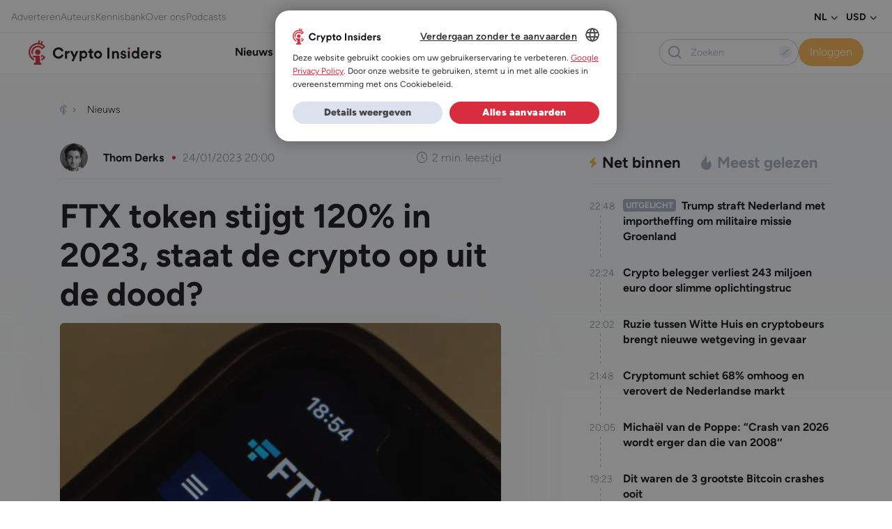

--- FILE ---
content_type: text/html; charset=UTF-8
request_url: https://www.crypto-insiders.nl/wp-admin/admin-ajax.php
body_size: -655
content:
{"content_id":218697,"counted":false,"reason":"conditions_not_met","type":"post","subtype":"post","storage":[]}

--- FILE ---
content_type: text/html; charset=utf-8
request_url: https://www.google.com/recaptcha/api2/anchor?ar=1&k=6Lf0DgsqAAAAAN_J8B13GzyXTQP1V7cMEYdQHiwU&co=aHR0cHM6Ly93d3cuY3J5cHRvLWluc2lkZXJzLm5sOjQ0Mw..&hl=en&v=PoyoqOPhxBO7pBk68S4YbpHZ&size=invisible&anchor-ms=20000&execute-ms=30000&cb=roncet5hfywk
body_size: 48520
content:
<!DOCTYPE HTML><html dir="ltr" lang="en"><head><meta http-equiv="Content-Type" content="text/html; charset=UTF-8">
<meta http-equiv="X-UA-Compatible" content="IE=edge">
<title>reCAPTCHA</title>
<style type="text/css">
/* cyrillic-ext */
@font-face {
  font-family: 'Roboto';
  font-style: normal;
  font-weight: 400;
  font-stretch: 100%;
  src: url(//fonts.gstatic.com/s/roboto/v48/KFO7CnqEu92Fr1ME7kSn66aGLdTylUAMa3GUBHMdazTgWw.woff2) format('woff2');
  unicode-range: U+0460-052F, U+1C80-1C8A, U+20B4, U+2DE0-2DFF, U+A640-A69F, U+FE2E-FE2F;
}
/* cyrillic */
@font-face {
  font-family: 'Roboto';
  font-style: normal;
  font-weight: 400;
  font-stretch: 100%;
  src: url(//fonts.gstatic.com/s/roboto/v48/KFO7CnqEu92Fr1ME7kSn66aGLdTylUAMa3iUBHMdazTgWw.woff2) format('woff2');
  unicode-range: U+0301, U+0400-045F, U+0490-0491, U+04B0-04B1, U+2116;
}
/* greek-ext */
@font-face {
  font-family: 'Roboto';
  font-style: normal;
  font-weight: 400;
  font-stretch: 100%;
  src: url(//fonts.gstatic.com/s/roboto/v48/KFO7CnqEu92Fr1ME7kSn66aGLdTylUAMa3CUBHMdazTgWw.woff2) format('woff2');
  unicode-range: U+1F00-1FFF;
}
/* greek */
@font-face {
  font-family: 'Roboto';
  font-style: normal;
  font-weight: 400;
  font-stretch: 100%;
  src: url(//fonts.gstatic.com/s/roboto/v48/KFO7CnqEu92Fr1ME7kSn66aGLdTylUAMa3-UBHMdazTgWw.woff2) format('woff2');
  unicode-range: U+0370-0377, U+037A-037F, U+0384-038A, U+038C, U+038E-03A1, U+03A3-03FF;
}
/* math */
@font-face {
  font-family: 'Roboto';
  font-style: normal;
  font-weight: 400;
  font-stretch: 100%;
  src: url(//fonts.gstatic.com/s/roboto/v48/KFO7CnqEu92Fr1ME7kSn66aGLdTylUAMawCUBHMdazTgWw.woff2) format('woff2');
  unicode-range: U+0302-0303, U+0305, U+0307-0308, U+0310, U+0312, U+0315, U+031A, U+0326-0327, U+032C, U+032F-0330, U+0332-0333, U+0338, U+033A, U+0346, U+034D, U+0391-03A1, U+03A3-03A9, U+03B1-03C9, U+03D1, U+03D5-03D6, U+03F0-03F1, U+03F4-03F5, U+2016-2017, U+2034-2038, U+203C, U+2040, U+2043, U+2047, U+2050, U+2057, U+205F, U+2070-2071, U+2074-208E, U+2090-209C, U+20D0-20DC, U+20E1, U+20E5-20EF, U+2100-2112, U+2114-2115, U+2117-2121, U+2123-214F, U+2190, U+2192, U+2194-21AE, U+21B0-21E5, U+21F1-21F2, U+21F4-2211, U+2213-2214, U+2216-22FF, U+2308-230B, U+2310, U+2319, U+231C-2321, U+2336-237A, U+237C, U+2395, U+239B-23B7, U+23D0, U+23DC-23E1, U+2474-2475, U+25AF, U+25B3, U+25B7, U+25BD, U+25C1, U+25CA, U+25CC, U+25FB, U+266D-266F, U+27C0-27FF, U+2900-2AFF, U+2B0E-2B11, U+2B30-2B4C, U+2BFE, U+3030, U+FF5B, U+FF5D, U+1D400-1D7FF, U+1EE00-1EEFF;
}
/* symbols */
@font-face {
  font-family: 'Roboto';
  font-style: normal;
  font-weight: 400;
  font-stretch: 100%;
  src: url(//fonts.gstatic.com/s/roboto/v48/KFO7CnqEu92Fr1ME7kSn66aGLdTylUAMaxKUBHMdazTgWw.woff2) format('woff2');
  unicode-range: U+0001-000C, U+000E-001F, U+007F-009F, U+20DD-20E0, U+20E2-20E4, U+2150-218F, U+2190, U+2192, U+2194-2199, U+21AF, U+21E6-21F0, U+21F3, U+2218-2219, U+2299, U+22C4-22C6, U+2300-243F, U+2440-244A, U+2460-24FF, U+25A0-27BF, U+2800-28FF, U+2921-2922, U+2981, U+29BF, U+29EB, U+2B00-2BFF, U+4DC0-4DFF, U+FFF9-FFFB, U+10140-1018E, U+10190-1019C, U+101A0, U+101D0-101FD, U+102E0-102FB, U+10E60-10E7E, U+1D2C0-1D2D3, U+1D2E0-1D37F, U+1F000-1F0FF, U+1F100-1F1AD, U+1F1E6-1F1FF, U+1F30D-1F30F, U+1F315, U+1F31C, U+1F31E, U+1F320-1F32C, U+1F336, U+1F378, U+1F37D, U+1F382, U+1F393-1F39F, U+1F3A7-1F3A8, U+1F3AC-1F3AF, U+1F3C2, U+1F3C4-1F3C6, U+1F3CA-1F3CE, U+1F3D4-1F3E0, U+1F3ED, U+1F3F1-1F3F3, U+1F3F5-1F3F7, U+1F408, U+1F415, U+1F41F, U+1F426, U+1F43F, U+1F441-1F442, U+1F444, U+1F446-1F449, U+1F44C-1F44E, U+1F453, U+1F46A, U+1F47D, U+1F4A3, U+1F4B0, U+1F4B3, U+1F4B9, U+1F4BB, U+1F4BF, U+1F4C8-1F4CB, U+1F4D6, U+1F4DA, U+1F4DF, U+1F4E3-1F4E6, U+1F4EA-1F4ED, U+1F4F7, U+1F4F9-1F4FB, U+1F4FD-1F4FE, U+1F503, U+1F507-1F50B, U+1F50D, U+1F512-1F513, U+1F53E-1F54A, U+1F54F-1F5FA, U+1F610, U+1F650-1F67F, U+1F687, U+1F68D, U+1F691, U+1F694, U+1F698, U+1F6AD, U+1F6B2, U+1F6B9-1F6BA, U+1F6BC, U+1F6C6-1F6CF, U+1F6D3-1F6D7, U+1F6E0-1F6EA, U+1F6F0-1F6F3, U+1F6F7-1F6FC, U+1F700-1F7FF, U+1F800-1F80B, U+1F810-1F847, U+1F850-1F859, U+1F860-1F887, U+1F890-1F8AD, U+1F8B0-1F8BB, U+1F8C0-1F8C1, U+1F900-1F90B, U+1F93B, U+1F946, U+1F984, U+1F996, U+1F9E9, U+1FA00-1FA6F, U+1FA70-1FA7C, U+1FA80-1FA89, U+1FA8F-1FAC6, U+1FACE-1FADC, U+1FADF-1FAE9, U+1FAF0-1FAF8, U+1FB00-1FBFF;
}
/* vietnamese */
@font-face {
  font-family: 'Roboto';
  font-style: normal;
  font-weight: 400;
  font-stretch: 100%;
  src: url(//fonts.gstatic.com/s/roboto/v48/KFO7CnqEu92Fr1ME7kSn66aGLdTylUAMa3OUBHMdazTgWw.woff2) format('woff2');
  unicode-range: U+0102-0103, U+0110-0111, U+0128-0129, U+0168-0169, U+01A0-01A1, U+01AF-01B0, U+0300-0301, U+0303-0304, U+0308-0309, U+0323, U+0329, U+1EA0-1EF9, U+20AB;
}
/* latin-ext */
@font-face {
  font-family: 'Roboto';
  font-style: normal;
  font-weight: 400;
  font-stretch: 100%;
  src: url(//fonts.gstatic.com/s/roboto/v48/KFO7CnqEu92Fr1ME7kSn66aGLdTylUAMa3KUBHMdazTgWw.woff2) format('woff2');
  unicode-range: U+0100-02BA, U+02BD-02C5, U+02C7-02CC, U+02CE-02D7, U+02DD-02FF, U+0304, U+0308, U+0329, U+1D00-1DBF, U+1E00-1E9F, U+1EF2-1EFF, U+2020, U+20A0-20AB, U+20AD-20C0, U+2113, U+2C60-2C7F, U+A720-A7FF;
}
/* latin */
@font-face {
  font-family: 'Roboto';
  font-style: normal;
  font-weight: 400;
  font-stretch: 100%;
  src: url(//fonts.gstatic.com/s/roboto/v48/KFO7CnqEu92Fr1ME7kSn66aGLdTylUAMa3yUBHMdazQ.woff2) format('woff2');
  unicode-range: U+0000-00FF, U+0131, U+0152-0153, U+02BB-02BC, U+02C6, U+02DA, U+02DC, U+0304, U+0308, U+0329, U+2000-206F, U+20AC, U+2122, U+2191, U+2193, U+2212, U+2215, U+FEFF, U+FFFD;
}
/* cyrillic-ext */
@font-face {
  font-family: 'Roboto';
  font-style: normal;
  font-weight: 500;
  font-stretch: 100%;
  src: url(//fonts.gstatic.com/s/roboto/v48/KFO7CnqEu92Fr1ME7kSn66aGLdTylUAMa3GUBHMdazTgWw.woff2) format('woff2');
  unicode-range: U+0460-052F, U+1C80-1C8A, U+20B4, U+2DE0-2DFF, U+A640-A69F, U+FE2E-FE2F;
}
/* cyrillic */
@font-face {
  font-family: 'Roboto';
  font-style: normal;
  font-weight: 500;
  font-stretch: 100%;
  src: url(//fonts.gstatic.com/s/roboto/v48/KFO7CnqEu92Fr1ME7kSn66aGLdTylUAMa3iUBHMdazTgWw.woff2) format('woff2');
  unicode-range: U+0301, U+0400-045F, U+0490-0491, U+04B0-04B1, U+2116;
}
/* greek-ext */
@font-face {
  font-family: 'Roboto';
  font-style: normal;
  font-weight: 500;
  font-stretch: 100%;
  src: url(//fonts.gstatic.com/s/roboto/v48/KFO7CnqEu92Fr1ME7kSn66aGLdTylUAMa3CUBHMdazTgWw.woff2) format('woff2');
  unicode-range: U+1F00-1FFF;
}
/* greek */
@font-face {
  font-family: 'Roboto';
  font-style: normal;
  font-weight: 500;
  font-stretch: 100%;
  src: url(//fonts.gstatic.com/s/roboto/v48/KFO7CnqEu92Fr1ME7kSn66aGLdTylUAMa3-UBHMdazTgWw.woff2) format('woff2');
  unicode-range: U+0370-0377, U+037A-037F, U+0384-038A, U+038C, U+038E-03A1, U+03A3-03FF;
}
/* math */
@font-face {
  font-family: 'Roboto';
  font-style: normal;
  font-weight: 500;
  font-stretch: 100%;
  src: url(//fonts.gstatic.com/s/roboto/v48/KFO7CnqEu92Fr1ME7kSn66aGLdTylUAMawCUBHMdazTgWw.woff2) format('woff2');
  unicode-range: U+0302-0303, U+0305, U+0307-0308, U+0310, U+0312, U+0315, U+031A, U+0326-0327, U+032C, U+032F-0330, U+0332-0333, U+0338, U+033A, U+0346, U+034D, U+0391-03A1, U+03A3-03A9, U+03B1-03C9, U+03D1, U+03D5-03D6, U+03F0-03F1, U+03F4-03F5, U+2016-2017, U+2034-2038, U+203C, U+2040, U+2043, U+2047, U+2050, U+2057, U+205F, U+2070-2071, U+2074-208E, U+2090-209C, U+20D0-20DC, U+20E1, U+20E5-20EF, U+2100-2112, U+2114-2115, U+2117-2121, U+2123-214F, U+2190, U+2192, U+2194-21AE, U+21B0-21E5, U+21F1-21F2, U+21F4-2211, U+2213-2214, U+2216-22FF, U+2308-230B, U+2310, U+2319, U+231C-2321, U+2336-237A, U+237C, U+2395, U+239B-23B7, U+23D0, U+23DC-23E1, U+2474-2475, U+25AF, U+25B3, U+25B7, U+25BD, U+25C1, U+25CA, U+25CC, U+25FB, U+266D-266F, U+27C0-27FF, U+2900-2AFF, U+2B0E-2B11, U+2B30-2B4C, U+2BFE, U+3030, U+FF5B, U+FF5D, U+1D400-1D7FF, U+1EE00-1EEFF;
}
/* symbols */
@font-face {
  font-family: 'Roboto';
  font-style: normal;
  font-weight: 500;
  font-stretch: 100%;
  src: url(//fonts.gstatic.com/s/roboto/v48/KFO7CnqEu92Fr1ME7kSn66aGLdTylUAMaxKUBHMdazTgWw.woff2) format('woff2');
  unicode-range: U+0001-000C, U+000E-001F, U+007F-009F, U+20DD-20E0, U+20E2-20E4, U+2150-218F, U+2190, U+2192, U+2194-2199, U+21AF, U+21E6-21F0, U+21F3, U+2218-2219, U+2299, U+22C4-22C6, U+2300-243F, U+2440-244A, U+2460-24FF, U+25A0-27BF, U+2800-28FF, U+2921-2922, U+2981, U+29BF, U+29EB, U+2B00-2BFF, U+4DC0-4DFF, U+FFF9-FFFB, U+10140-1018E, U+10190-1019C, U+101A0, U+101D0-101FD, U+102E0-102FB, U+10E60-10E7E, U+1D2C0-1D2D3, U+1D2E0-1D37F, U+1F000-1F0FF, U+1F100-1F1AD, U+1F1E6-1F1FF, U+1F30D-1F30F, U+1F315, U+1F31C, U+1F31E, U+1F320-1F32C, U+1F336, U+1F378, U+1F37D, U+1F382, U+1F393-1F39F, U+1F3A7-1F3A8, U+1F3AC-1F3AF, U+1F3C2, U+1F3C4-1F3C6, U+1F3CA-1F3CE, U+1F3D4-1F3E0, U+1F3ED, U+1F3F1-1F3F3, U+1F3F5-1F3F7, U+1F408, U+1F415, U+1F41F, U+1F426, U+1F43F, U+1F441-1F442, U+1F444, U+1F446-1F449, U+1F44C-1F44E, U+1F453, U+1F46A, U+1F47D, U+1F4A3, U+1F4B0, U+1F4B3, U+1F4B9, U+1F4BB, U+1F4BF, U+1F4C8-1F4CB, U+1F4D6, U+1F4DA, U+1F4DF, U+1F4E3-1F4E6, U+1F4EA-1F4ED, U+1F4F7, U+1F4F9-1F4FB, U+1F4FD-1F4FE, U+1F503, U+1F507-1F50B, U+1F50D, U+1F512-1F513, U+1F53E-1F54A, U+1F54F-1F5FA, U+1F610, U+1F650-1F67F, U+1F687, U+1F68D, U+1F691, U+1F694, U+1F698, U+1F6AD, U+1F6B2, U+1F6B9-1F6BA, U+1F6BC, U+1F6C6-1F6CF, U+1F6D3-1F6D7, U+1F6E0-1F6EA, U+1F6F0-1F6F3, U+1F6F7-1F6FC, U+1F700-1F7FF, U+1F800-1F80B, U+1F810-1F847, U+1F850-1F859, U+1F860-1F887, U+1F890-1F8AD, U+1F8B0-1F8BB, U+1F8C0-1F8C1, U+1F900-1F90B, U+1F93B, U+1F946, U+1F984, U+1F996, U+1F9E9, U+1FA00-1FA6F, U+1FA70-1FA7C, U+1FA80-1FA89, U+1FA8F-1FAC6, U+1FACE-1FADC, U+1FADF-1FAE9, U+1FAF0-1FAF8, U+1FB00-1FBFF;
}
/* vietnamese */
@font-face {
  font-family: 'Roboto';
  font-style: normal;
  font-weight: 500;
  font-stretch: 100%;
  src: url(//fonts.gstatic.com/s/roboto/v48/KFO7CnqEu92Fr1ME7kSn66aGLdTylUAMa3OUBHMdazTgWw.woff2) format('woff2');
  unicode-range: U+0102-0103, U+0110-0111, U+0128-0129, U+0168-0169, U+01A0-01A1, U+01AF-01B0, U+0300-0301, U+0303-0304, U+0308-0309, U+0323, U+0329, U+1EA0-1EF9, U+20AB;
}
/* latin-ext */
@font-face {
  font-family: 'Roboto';
  font-style: normal;
  font-weight: 500;
  font-stretch: 100%;
  src: url(//fonts.gstatic.com/s/roboto/v48/KFO7CnqEu92Fr1ME7kSn66aGLdTylUAMa3KUBHMdazTgWw.woff2) format('woff2');
  unicode-range: U+0100-02BA, U+02BD-02C5, U+02C7-02CC, U+02CE-02D7, U+02DD-02FF, U+0304, U+0308, U+0329, U+1D00-1DBF, U+1E00-1E9F, U+1EF2-1EFF, U+2020, U+20A0-20AB, U+20AD-20C0, U+2113, U+2C60-2C7F, U+A720-A7FF;
}
/* latin */
@font-face {
  font-family: 'Roboto';
  font-style: normal;
  font-weight: 500;
  font-stretch: 100%;
  src: url(//fonts.gstatic.com/s/roboto/v48/KFO7CnqEu92Fr1ME7kSn66aGLdTylUAMa3yUBHMdazQ.woff2) format('woff2');
  unicode-range: U+0000-00FF, U+0131, U+0152-0153, U+02BB-02BC, U+02C6, U+02DA, U+02DC, U+0304, U+0308, U+0329, U+2000-206F, U+20AC, U+2122, U+2191, U+2193, U+2212, U+2215, U+FEFF, U+FFFD;
}
/* cyrillic-ext */
@font-face {
  font-family: 'Roboto';
  font-style: normal;
  font-weight: 900;
  font-stretch: 100%;
  src: url(//fonts.gstatic.com/s/roboto/v48/KFO7CnqEu92Fr1ME7kSn66aGLdTylUAMa3GUBHMdazTgWw.woff2) format('woff2');
  unicode-range: U+0460-052F, U+1C80-1C8A, U+20B4, U+2DE0-2DFF, U+A640-A69F, U+FE2E-FE2F;
}
/* cyrillic */
@font-face {
  font-family: 'Roboto';
  font-style: normal;
  font-weight: 900;
  font-stretch: 100%;
  src: url(//fonts.gstatic.com/s/roboto/v48/KFO7CnqEu92Fr1ME7kSn66aGLdTylUAMa3iUBHMdazTgWw.woff2) format('woff2');
  unicode-range: U+0301, U+0400-045F, U+0490-0491, U+04B0-04B1, U+2116;
}
/* greek-ext */
@font-face {
  font-family: 'Roboto';
  font-style: normal;
  font-weight: 900;
  font-stretch: 100%;
  src: url(//fonts.gstatic.com/s/roboto/v48/KFO7CnqEu92Fr1ME7kSn66aGLdTylUAMa3CUBHMdazTgWw.woff2) format('woff2');
  unicode-range: U+1F00-1FFF;
}
/* greek */
@font-face {
  font-family: 'Roboto';
  font-style: normal;
  font-weight: 900;
  font-stretch: 100%;
  src: url(//fonts.gstatic.com/s/roboto/v48/KFO7CnqEu92Fr1ME7kSn66aGLdTylUAMa3-UBHMdazTgWw.woff2) format('woff2');
  unicode-range: U+0370-0377, U+037A-037F, U+0384-038A, U+038C, U+038E-03A1, U+03A3-03FF;
}
/* math */
@font-face {
  font-family: 'Roboto';
  font-style: normal;
  font-weight: 900;
  font-stretch: 100%;
  src: url(//fonts.gstatic.com/s/roboto/v48/KFO7CnqEu92Fr1ME7kSn66aGLdTylUAMawCUBHMdazTgWw.woff2) format('woff2');
  unicode-range: U+0302-0303, U+0305, U+0307-0308, U+0310, U+0312, U+0315, U+031A, U+0326-0327, U+032C, U+032F-0330, U+0332-0333, U+0338, U+033A, U+0346, U+034D, U+0391-03A1, U+03A3-03A9, U+03B1-03C9, U+03D1, U+03D5-03D6, U+03F0-03F1, U+03F4-03F5, U+2016-2017, U+2034-2038, U+203C, U+2040, U+2043, U+2047, U+2050, U+2057, U+205F, U+2070-2071, U+2074-208E, U+2090-209C, U+20D0-20DC, U+20E1, U+20E5-20EF, U+2100-2112, U+2114-2115, U+2117-2121, U+2123-214F, U+2190, U+2192, U+2194-21AE, U+21B0-21E5, U+21F1-21F2, U+21F4-2211, U+2213-2214, U+2216-22FF, U+2308-230B, U+2310, U+2319, U+231C-2321, U+2336-237A, U+237C, U+2395, U+239B-23B7, U+23D0, U+23DC-23E1, U+2474-2475, U+25AF, U+25B3, U+25B7, U+25BD, U+25C1, U+25CA, U+25CC, U+25FB, U+266D-266F, U+27C0-27FF, U+2900-2AFF, U+2B0E-2B11, U+2B30-2B4C, U+2BFE, U+3030, U+FF5B, U+FF5D, U+1D400-1D7FF, U+1EE00-1EEFF;
}
/* symbols */
@font-face {
  font-family: 'Roboto';
  font-style: normal;
  font-weight: 900;
  font-stretch: 100%;
  src: url(//fonts.gstatic.com/s/roboto/v48/KFO7CnqEu92Fr1ME7kSn66aGLdTylUAMaxKUBHMdazTgWw.woff2) format('woff2');
  unicode-range: U+0001-000C, U+000E-001F, U+007F-009F, U+20DD-20E0, U+20E2-20E4, U+2150-218F, U+2190, U+2192, U+2194-2199, U+21AF, U+21E6-21F0, U+21F3, U+2218-2219, U+2299, U+22C4-22C6, U+2300-243F, U+2440-244A, U+2460-24FF, U+25A0-27BF, U+2800-28FF, U+2921-2922, U+2981, U+29BF, U+29EB, U+2B00-2BFF, U+4DC0-4DFF, U+FFF9-FFFB, U+10140-1018E, U+10190-1019C, U+101A0, U+101D0-101FD, U+102E0-102FB, U+10E60-10E7E, U+1D2C0-1D2D3, U+1D2E0-1D37F, U+1F000-1F0FF, U+1F100-1F1AD, U+1F1E6-1F1FF, U+1F30D-1F30F, U+1F315, U+1F31C, U+1F31E, U+1F320-1F32C, U+1F336, U+1F378, U+1F37D, U+1F382, U+1F393-1F39F, U+1F3A7-1F3A8, U+1F3AC-1F3AF, U+1F3C2, U+1F3C4-1F3C6, U+1F3CA-1F3CE, U+1F3D4-1F3E0, U+1F3ED, U+1F3F1-1F3F3, U+1F3F5-1F3F7, U+1F408, U+1F415, U+1F41F, U+1F426, U+1F43F, U+1F441-1F442, U+1F444, U+1F446-1F449, U+1F44C-1F44E, U+1F453, U+1F46A, U+1F47D, U+1F4A3, U+1F4B0, U+1F4B3, U+1F4B9, U+1F4BB, U+1F4BF, U+1F4C8-1F4CB, U+1F4D6, U+1F4DA, U+1F4DF, U+1F4E3-1F4E6, U+1F4EA-1F4ED, U+1F4F7, U+1F4F9-1F4FB, U+1F4FD-1F4FE, U+1F503, U+1F507-1F50B, U+1F50D, U+1F512-1F513, U+1F53E-1F54A, U+1F54F-1F5FA, U+1F610, U+1F650-1F67F, U+1F687, U+1F68D, U+1F691, U+1F694, U+1F698, U+1F6AD, U+1F6B2, U+1F6B9-1F6BA, U+1F6BC, U+1F6C6-1F6CF, U+1F6D3-1F6D7, U+1F6E0-1F6EA, U+1F6F0-1F6F3, U+1F6F7-1F6FC, U+1F700-1F7FF, U+1F800-1F80B, U+1F810-1F847, U+1F850-1F859, U+1F860-1F887, U+1F890-1F8AD, U+1F8B0-1F8BB, U+1F8C0-1F8C1, U+1F900-1F90B, U+1F93B, U+1F946, U+1F984, U+1F996, U+1F9E9, U+1FA00-1FA6F, U+1FA70-1FA7C, U+1FA80-1FA89, U+1FA8F-1FAC6, U+1FACE-1FADC, U+1FADF-1FAE9, U+1FAF0-1FAF8, U+1FB00-1FBFF;
}
/* vietnamese */
@font-face {
  font-family: 'Roboto';
  font-style: normal;
  font-weight: 900;
  font-stretch: 100%;
  src: url(//fonts.gstatic.com/s/roboto/v48/KFO7CnqEu92Fr1ME7kSn66aGLdTylUAMa3OUBHMdazTgWw.woff2) format('woff2');
  unicode-range: U+0102-0103, U+0110-0111, U+0128-0129, U+0168-0169, U+01A0-01A1, U+01AF-01B0, U+0300-0301, U+0303-0304, U+0308-0309, U+0323, U+0329, U+1EA0-1EF9, U+20AB;
}
/* latin-ext */
@font-face {
  font-family: 'Roboto';
  font-style: normal;
  font-weight: 900;
  font-stretch: 100%;
  src: url(//fonts.gstatic.com/s/roboto/v48/KFO7CnqEu92Fr1ME7kSn66aGLdTylUAMa3KUBHMdazTgWw.woff2) format('woff2');
  unicode-range: U+0100-02BA, U+02BD-02C5, U+02C7-02CC, U+02CE-02D7, U+02DD-02FF, U+0304, U+0308, U+0329, U+1D00-1DBF, U+1E00-1E9F, U+1EF2-1EFF, U+2020, U+20A0-20AB, U+20AD-20C0, U+2113, U+2C60-2C7F, U+A720-A7FF;
}
/* latin */
@font-face {
  font-family: 'Roboto';
  font-style: normal;
  font-weight: 900;
  font-stretch: 100%;
  src: url(//fonts.gstatic.com/s/roboto/v48/KFO7CnqEu92Fr1ME7kSn66aGLdTylUAMa3yUBHMdazQ.woff2) format('woff2');
  unicode-range: U+0000-00FF, U+0131, U+0152-0153, U+02BB-02BC, U+02C6, U+02DA, U+02DC, U+0304, U+0308, U+0329, U+2000-206F, U+20AC, U+2122, U+2191, U+2193, U+2212, U+2215, U+FEFF, U+FFFD;
}

</style>
<link rel="stylesheet" type="text/css" href="https://www.gstatic.com/recaptcha/releases/PoyoqOPhxBO7pBk68S4YbpHZ/styles__ltr.css">
<script nonce="FTQm9Et-lxsXY3hAKZFMcw" type="text/javascript">window['__recaptcha_api'] = 'https://www.google.com/recaptcha/api2/';</script>
<script type="text/javascript" src="https://www.gstatic.com/recaptcha/releases/PoyoqOPhxBO7pBk68S4YbpHZ/recaptcha__en.js" nonce="FTQm9Et-lxsXY3hAKZFMcw">
      
    </script></head>
<body><div id="rc-anchor-alert" class="rc-anchor-alert"></div>
<input type="hidden" id="recaptcha-token" value="[base64]">
<script type="text/javascript" nonce="FTQm9Et-lxsXY3hAKZFMcw">
      recaptcha.anchor.Main.init("[\x22ainput\x22,[\x22bgdata\x22,\x22\x22,\[base64]/[base64]/UltIKytdPWE6KGE8MjA0OD9SW0grK109YT4+NnwxOTI6KChhJjY0NTEyKT09NTUyOTYmJnErMTxoLmxlbmd0aCYmKGguY2hhckNvZGVBdChxKzEpJjY0NTEyKT09NTYzMjA/[base64]/MjU1OlI/[base64]/[base64]/[base64]/[base64]/[base64]/[base64]/[base64]/[base64]/[base64]/[base64]\x22,\[base64]\\u003d\\u003d\x22,\x22w79Gw605d8KswovDugPDiEU0YHNbwrTChwDDgiXCkw1pwqHCnDjCrUsJw50/[base64]/w59RwqTDksOzwq8Ew5XCs8KPw4vCnyLDsUB+UsO/[base64]/Ci2PDvMO1FVF5wr/CtUMdEsKjacOowpLCtMOvw7TDjHfCssKmdX4yw6PDlEnCqmvDnmjDu8KQwqM1woTCpcO5wr1ZVCZTCsOZdFcHwr3CgRF5VCFhSMOKY8Ouwp/DsAYtwpHDkTh6w6rDosO3wptVwo3CtnTCi0zCtsK3QcK3AcOPw7oGwqxrwqXCr8OTe1BRdyPChcKPw6RCw53CiTgtw7FzIMKGwrDDosKYAMK1wovDjcK/w4Mjw7xqNGhhwpEVLx/Cl1zDlcO9CF3Cs1jDsxNkD8OtwqDDnFoPwoHCosKEP19Lw5PDsMOOXMKhMyHDsRPCjB4ywrNNbAzCkcO1w4QxfE7DpTjDrsOwO3nDrcKgBhRKEcK7Ch54wrnDuMOwX2sCw7JvQAQEw7k+ORzDgsKDwrIcJcOLw6XCtcOEAATCjsO8w6PDkj/[base64]/ClcK1VMKCwosbw6PDu8ObFRXCsW3Co33CjVLCjMOkQsOvTMKFa1/DgcKJw5XCicO3esK0w7XDmMO3T8KdIMKtOcOCw6NnVsOOP8Oew7DCn8K8wqouwqVJwpsQw5Mgw5jDlMKJw6bCi8KKTgYUJA11RFJ6wqAGw73DusOWw4/Cmk/CncOjcjkCwqpVInIlw5tecFjDpj3CjTEswpxaw48Uwpd/[base64]/CnxjDoMOwJDRnwqArw55MwpPDlMOOcVQsZMKMw6/[base64]/w7ZhYsOXwoYxw5rDjsO6woQKwpXDm1cAXsKdf8OjN8K6w7zDmW88QcONP8KqSFDCuX/[base64]/wpQRw6nDi8O7w7fDrMOhNsOpwosTTMKCDMK2w57CsEQNHzjCun/CmmzDksK/w5vDqsK6wpBhw6IRdRbDkF7CuXPCsB/Ds8Ofw7dYPsKWw5RMScKBDsOtLMOCwoDCjMKWw7l9wpRKw5bDmz8Rw4oBwpDCkDZ2csKwbMOhw7/CjsOdVAVkwovDoCQQShN/YDfDm8KOC8KXai0gUsOEXMKYwrbDrsOYw4vCgcK6ZWjDmcOIdMOHw53DtsOdVUbCqEYNw7DDrsKmSSbCscO5wp/DhlHCiMOie8O6TMKrXMOFw7zDmsOvesOKwo9Mw6FHI8O1w4FAwrczWFd0w6dHw6DDvMOtwp1JwqjChsOJwp1/w5DCuXjDj8KPwpnDrmgnPsKPw6HClWNHw4NldcONw6MSKsKFIQhPw5A2Z8OxEDAhw5QSw6dxwodRaRp9Cx3Co8OxfwTClz0Gw7zDrcK1w4LDtwTDlEbCn8K1w6E7w57ChklRBsKlw5t4w4HCszzDnBjCjMOOw4nCmDPCtsOiwoTDr03DrMOgw7XCssKCwr/[base64]/[base64]/Do0x7M8KJw6EOOG9FHWxCPmUJw6sjQ8OcMMOuYSjCtMOMaljDgkDCv8KsScOJJGUIO8ORw7hmPcOQez7CnsOCeMKlw41wwrozHyfDv8OSSsK6bl7CuMKpw4Ymw5Y6w47CicO4w5FVZUQQZMKRw7MXGcOewrM1wqR5wrpMesKmcD/CpsOZIMKBeMOfJTrCjcOUwp/CnMOoGVJmw7rDliAxLF3Ch0vDhAwBw47DlynCgwQMf37CuGtPwrLDusOkw7HDhi15w5TDlMOAw7jClTodGcKFwr9twrlSMMONA1zCqcOoEcKAKUbCksKtw4UAwq1ZfsKiwqXDj0Eqw6nCsMKWKDjCpjIFw6V0w4jDhcOdw4YWwoTDjl8Xw6UXw4cddXXCicOtAMO/OsOxFcKOdcKwZE15dyZ+RXfDoMOAw7DCszl2wp1/w4/DnsO7dcKjwqvCjTY5wplZXznDqT7DnEIfw6M/[base64]/aSPCgxnDkh9nVw96wrnDt0HDqWpPwoPDmAMQwrEzwqU6LsKqw5tBJ1PDocKPw4l9BUQRaMOyw6HDmm8SLhXDuAnCtMOiw7lzw7LDjzbDjsOvd8OLwq/CusONw69dw5lyw5bDrsOmw7pkwpVkw7XCqsOvGMOIQMKvan8PKMO7w7XCp8OQEsKew7nClHTDh8K8YCXDtsOeJzEnwrtXOMOVV8ONLsOyZcOIw7nDr38ewolBw6c7wpMRw73CocKdwpPDlmTDlkbDgGcNQsOGb8KFwrBiw5jDpAHDtMO/YMOWw4YFdzA7w40zwrkld8Ozw7w1NF8Fw7rCnXAvSsObd0bChgdtwrM6cBrDn8O6ecOzw5PDh0YQw43Cq8K8eyrDp1VKwqQ0QcKWYcO6Ai5BHcOpw4XDpcOiZiFmYRVgwo7CuSrChhzDvMOtYysMKcK3NcKswrtuKsOWw43CuQ/DmBDCuzPChkxVwoVsMW56w6HDt8KoZhDCvMO3w4rCtzdAwrMNw6HDvyfDv8KgCsKnwqzDscKcw5rCqybDusOtwqMyKnrDj8Kfw4PDoD1Sw55nCR7CgAFDaMOQw6DDpXFxwrV8BFHDmcKhLntQVycew73CgsKyXR/DpHJYwpk7wqbCscODU8ORNsOFw4wJw5sKOMOkwrLCr8KIFAfDk3vCtgZswpHDhg5qHcOkaghlFXRiwr3CpcKlH2J/WjHCjsO2wpVxw7/DncO4QcOWG8Kawo7Cg11cMW/DhR44wpggw4LDqMOgcjRfwpLDgE9vw5jCv8K8NMOra8KgRC9bw4vDphfCvVnCmH9QZcOqw4xJXw01wp8WQifCvBE6Z8KNwqDCn0Byw5HCvH3CncKDwpDDojbDocKPA8KXwrHCnxvDjcOYwrzCvEHDuwNzwowHwrU/EnnCu8O3w4zDkMONasKBBg3DlsKLV35twocYfizCjFzDmwxOT8KgaQfDpBjCmcKiwqvCtMKhZFAjwrrDm8KiwqI3wr07w5nDiUvCiMKMw7I9wpRLw4RCwqNbGMKbFmLDuMORwrDDlsOCIMKlw5zDjHMGVMOQLnrCpXw7UsKLPsOPw4B2ZmFbwrE/[base64]/DlMKGwoVtFsKkw7E0w4ggwpMyMQw9bsKLwpBfw5/CnVHCu8OJGzTCuG7CjsKnw4QWekRAbA/[base64]/[base64]/Dol5eCsOKw4fDjsOAO15Mw7LCuFfDqmrDsgPCm8KOdRRzBsOzSsOLw6Biw7rCoVDCssOjw6nCuMO7wo4rJkUcVMO4ayHCj8OLJzxjw5Ucwq/DjcO/w5jCvcKdwrHCuC5nw4HCocKnwrZEwoDCnx5IwrjCu8Kzw7QOw4g1LcK3DsO4w4LDhl9Kci17wrXDucKYwpvCvnnCq1PDtQzCnXnCmTTDuU8gwposXyLCjcKawp/CkcKgwpM/F3fCscOHw7TDnRgLBMKPw4PCvBxVwr1tWGsvwoIULWnDgyFpw7UJKlF8woLCuEUzwrJOLsKwdSnDhnfCn8O1w5nDr8KdacKRw5Enw7vCn8KZwrEoJ8Otw6PCjcKxO8OtWQ3DiMKVIxnDmBVnE8Kyw4TCgMOaU8OSWMOYwojDnkfDpT/DuwHCuAHCn8OCEzcMw5N/w67Du8KnAVrDjETCvi0Dw4zCssKtEsKYwrwaw7ojwrrCtcOJE8OEWUHCtMK0woDDmR3ChWbDr8Oow7FmHMOMZ3gzZcOtPcKvDsKVDxUoAMKVw4MxTX7Dl8KPGMOLwowgwr1LeX4nw4FfwqTDmsK/c8KNwrI9w5nDhsKMwo/DvUUUWMKJwo/DkU3DnMObw7sgwp1/wrbCosOIw5TCsW5/w4hLw4tSw4nChDvCgmREFyZoB8KEw746e8OCwq/DlDzDqMKZw6sSSsK7CijCssO1MyRuExoGw70jwqh6bEzDkMORekPDkcKxL1Ytwo1GI8O1w4nCigzCrFPCmwvDrMKLwobCvsK6b8KeTXvDvnZMwpl7SsOmw4Ufw6EDFMOsVhvCt8K/acKDw6HDisKgR106O8K+wo3DkEFawrHCpXnDm8OaIsOUNSfDpBPCpinCiMOIdXfDkgVowohbXRkIA8KHwrg5G8KAwqLCtWHCpC7Du8Kzw4bCpQV/[base64]/HXjCgMKqw41zwqR5w45qKMKcwrbDqMOow7vDlEHChUUnO8KpOsOJFUnChcOTRikpbMOWeG1OBW7DicOPwpTDtHfDlsKQwrIEw4Yew6Ahwo0gFFjCmMOGZcKaFcOxIcKtQcK/wqYuw5FXah0DcW03w4fDvWTDv2oZwoHCg8OucAU+PwTDn8KfHAFWGsKRDznCocKkIyQew6VZwrfCpcKZVGXDnm/DicOHwoDDn8KoJTPDnFPDhX/DhcOgOADCiQAXK0vChio1wpPDrcOgZQrDqRItw5zDi8Kow7PCisKdREJAPCs8H8Kdwpd8OMKkF08iw54hw7nDlgHDoMOLw588aVoDwrhFw4Jjw4XDqU3DrMOYw4g0w6oNwrrCj31WH2TDgQPCqmp/PxAdUcKKwrNqT8OPw6bCk8K3D8OBwqTCkMORDBRXFDbDsMOsw4sPakXDmmdvfwcoAsKNFD7CpsOxw60wRmRgZT/[base64]/GyNhW0FMT29jN3PCs1bCtsKxBB3Dlg7DpzzCihvDnj/DgiHCvxjDtsOCKsK3MmbDusKZQ2YrMBJcdhPCvHg9a1NRdcKsw7jDo8O3SsOlTsOuEMKiVzY5f1Jcw7DDncOwJ3Rlw5zDpgXCrsO6w5vDuUHCuh4Iw5JEwqwqKcKvw4TDr3Upwq/[base64]/CqmUlb8Kpw7LDqgPCtMKvPMKqemIBAcOpw78hDgfCrx/ChUtHAcOZTsOEwpDDqyLDtsOJUT3DpXbDnEI2csKSwqLChwrCpQrCiUjDv2DDjjHCixoxCTvCnsO6M8KswoTCkMO8Y38bwrTDtsO5wqsXcjcdLsKiwpthM8O7wqUxw5XCvMKUQmEZwqTDpQJfw6PCgUZiwrASwod/[base64]/Dvy/ClsOFDAQXwp3DqMOAwrzCjsOGwrskwpA/[base64]/OcO1V8O6QS0wwoYUY8ObMMOjSFlsJn3CvhrDiFnDgArDucOkNsONwrXDpSVEwqEbWsKgVgHDucOmw7pePG1Kw7IAw6V/[base64]/CiEFFw7nCosOYwo7Cv3sBYRLDisKAw5hlKFRwJsOLNgtww5pTwqIne3nDusOlR8OXwqFzwq98wpUjwpNowrEnw6XCm3nCinkOOsOPIzswZcOqCcOdCwPCrSsWCEt2JCIfWMKswo9Mw7oHwoLDssKufMKtCMOSwpnCgcOpUhfDlsOFwr/[base64]/[base64]/CpzYuworDtsKETsOFw6vDnFLDscOIwrjDqMKgOsKtwrDCuyYWw49sDsKFw7HDq0F2W1/DjipNw5HCvMO7WcOVwo3CgMKbFsKrw6QvZMOvbsOmLMK0Dmctwpl8wrdzwotSwpLDmkFkwo1lXkvCv1QywqDDm8KQNQMDS2ZyVRbCksOnw7fDng53w6UQTA1UBH0hwrU7dgUgAkINEVLCizZYwq3Dki/CqcKZw7jCjllFD2U5wqbDhlbCuMObw7JEw6Bhw5vDlMKWwr8EUSTCs8K9wooBwrxfwozCi8K0w7zDmVdlfRNaw5J5SC0/RD3CucKVwpp4R0sTZXENwojCvmvDo0XDtjHCliHDgsKTYh5Ww4PDhlMHwqLCr8KbUTPDo8KRK8KTwoR1GcKrwrFAay7Drl7Du0TDpnxFwptDw7EGX8KPw6VMwotTDkZBwq/CimrDmQQqwr9Uai/DhsKhKAtawoMCDsKJVMOowp7CqsOOR2E/wqsXwqV7OsOhwohuLsKRwp0MYcKHwpVvX8Okwro5PcKQAcO2LsKHL8KOR8O0ZXLCosOtw4cWwozDkCPDl3rCosO/w5Inc1FyNGfCncOiwrjDujrCl8KBO8KWPhEiT8OZwoZeG8KkwqA4fsKowoJFcsOPFMOzw4YUfcKcB8O1wqbClF90w4ooSWXCvWvCucKHwqzDlGstOhrDh8O/[base64]/[base64]/DkQjDqDPDukjCv8OPwpBqw4kSw5TDki/CqgkFwqgJaCHDmMKpGC/Dv8KoEiDCscOOY8KNVhHDu8Klw7/[base64]/[base64]/DmsOgw7xdIsKNw6oMJcOEwpouf8O6GkjChcKxfxDCrcO2OG8BD8Ojw5RTc1ZpdyHCisOAWBM6ICPDghImwozDtilvwpvDmDnDo3sDw6DCssO8JUbDncOONcOZwqpBT8OYwpVAwpZfwrHCjsO1wqAIQFfDhcOqBi8owo7CsRRyOMOMElnDnkw/PRHDkcKrUHfCt8Opw7tXwqfCgMKDKcOjeBPDjcOAOVEpOUIZAcOEJyISw5xmIMOrw7/CjgpHL3fCtVnCrgkAdcKBwo9pVhE/VBnCksKXw7IfK8KwccOhZB16w61WwqzCqRXCoMKHwoHDqMKXw4DCmi0ewrDClEY1wp/[base64]/[base64]/[base64]/CjMK3w452wqbDssOxw7t/[base64]/CtSFJwrTChsOdRgpHw4Bxwr7CoMKcwqgQJcOzwpEdwqHDp8ODCsKeO8Kvw5EOGBbCjsOew6pMDT/DgG3CoQcRwprCrUsSwpDCnMOuaMOdACc9wpvDocKpOGTDr8K6fmbDjVLDpQ/DpjgufcORAcK8YcObw5FAw7wSwrzDssKLwoTClw/Co8OPwpAWw5HDtX/DmF1vLQkMCSHCg8KlwqoHCsO3wrVqwrInwqgYfcKbw4XCmsO1TGNzL8OswrZbw7rCoQ1uEMOpbk/CnsOzNsKDc8O2w5NOwp5EW8KGDcKXN8KWw4fDlMOxw5rCsMOHJi/ClcOXwrY/[base64]/[base64]/DvcO/QcORwpsrAXLDpgfCjsO5w5nCnsKHw5LCu2XCl8OvwqoQT8K/acKwU39Mw6Bxw4VfSH8vFMO/UTvDpRHCjsOtbiLCsi3DmUZcCMOWwoXCgcOCw5Jjw4wSwpBSY8OvFMK6ecKkw54uXcK/w5wzIAbDn8KTZ8KKwqfCv8OjKcKADBvCtnhowpxtSxHCmDQxDsOGwrvDu13DkmxPDcOIBVbCtDrDhcOsb8O+wrvDgGIIH8K4fMO2w78Xw53DmCvDvAdpwrDDs8OfYcK4LMKww7A/wp1rT8OBPwolw4g1KD3DgcKSw51XAsOvwr7Dn1xkBsOvwrXCusOnwqLDn3VYdsOMEcOCw7FhJ2gQwoAbw6HDr8Ozw64fVSDCsyLDjMKew756wo1SwqvCjgJSI8OdXhFhw6/Di1TCs8Ofw7VcwpjCocOvIR1YZMOAwqHDhcK2OcOCw7Blw4UZw7xDKsOYwrHCgMOLw5PCm8Ovwr1xUsOvLX/[base64]/Dv8KFQw7CjXvDhkgUZH7DvTI5FMKdfMO3NU/ClEvDnMKIwqsmwr0gIjTChsKyw6wzO3nCqi7DnmxlGMOJw53DlThqw5XCpMOQEHA2w4/CssOUR33CnWsHw6NCe8OIWMKBw5PCnHPCrcKpw6DCi8OnwrluXsOqwpHCkDkRw5zDtcO1VwXCvk8fMCDCol7DjMOkw5tSLCTDpkjDuMKbwqc/wpjCllbCnCwPwrfDuDvCl8OuW1s7NjrDgDHDkcOCw6TCiMKJYivCsF3DvsK7Q8Oww5rCgkB6w44KGsKlbAlQYsOgw5AAwpLDtH57SsKYXSdow6jCrcKkwqPCqcO3wp/[base64]/[base64]/DoHjDkFlqw6RrByLDqU92w7jDqAFxwqzCmsO5wofCghjCh8OSw4IbwrzCicKmw4AkwpFuw4/DsUvDhMOpBRYmdsKbT1AfEMKJwr3CksOkw7vCvsKyw7vCnsKJV2jDlcOvwqnDncKtDBIwwoV+HBYAMMOvI8KYGsKowr1Pw4g8MDg1w6vDl3lWwooJw4vCvgsRworCkcOjwqDDuyZDW390UC7CvcO0IDwHwphcW8Omw6xnbMKTccK/[base64]/Dk1LDgSVkwobCggN5TcKLw518Q8KkHiE/Jy1MDsOZwrHDo8K2w5zCk8KFT8O9M1o8dcKoanQPwrfCn8OWw6XCvsOYw6khw54FK8ODwp/CjATDrkksw78Qw61JwqDCpGMsUnkwwohzw5bCh8Kid3AGfsOXw6kaIDNBw7BZwoYFEQllwp/CpFTCtFA+RcOVWxPCjsKmLXJ2GH/DhcOswrnCqzoCfMOew5rCkGJYF3HCuA7DqXF4wrRhIcOCw47ClcK7WhI2w5bChR7CoiVlwqkBw5TCkWYwekQEwrjCmsOuMsKNDSLCrV/[base64]/CoVnCtmcSwqzCqnVTw6l+NXnCs3DDnMODGsKeZBEvZMKKZsO/[base64]/Xw/ClMK2wpLDsMO0CT3CuTQLZcKmw6XCkVLCoW7Cn2XCosKaFcOWw5Z5PsOFdxESasOKw7fCqcKZwpZzdiXDm8Oxw4PCmGDDiEDDlWo4JcOUEMOcwqjClsOCwpjDugPDlsKbWcKKNl/Dk8K2wqB7ZVLDuDDDqMK/[base64]/NhtbMXEEVsKTw7NSwqZswoo8w6oPw69Ew4J2w7XClMOGXDdQwpUxaALDpsODAMKpw7bCt8OjIMOkDC/Dvz7CkcKKSDfChMKcwpfCicOrJcOxKMOyGsK6YwXDlsKEdEwuwpdqbsO5w5A9w5nDlMKLDktDwpw9HcKHeMK1TGXDpWnCv8KnG8OfDcO5bsKgEVpuw4p1wp1+w6YGTMOxw5bDqnDDpsOJwoDCmcOnw5/DiMKKw4nCmsKjw7fDniN/cmZJd8K5wp8Ua1PCrgLDuSLCscK0PcKCw7kIU8KuDsKDfMOUTER3DcO0CFNRdT3Dhi7DlG02K8Olw6rCq8Ktw6QJTGnDggdnwovDng/CsWZ/wpjDi8KsMjLCmFPCgsO8c0XDsX/CrMONM8OSR8KVw7bDp8KcwrAaw7nCsMOwSyTCrmPCrmnCjhNow5XDgBMAT3ARIsOOZ8KEwoHDvMKcQ8ODwp8EM8Ozwr/Dn8KRw5rDncKlw4fCtT7CmyfDqEl8HknDkTPCgwnCo8OkD8O0fEspdXDCm8KJIHPDqMOAw7zDqMO/JRZlwrfDrSTCt8K/w5c8woFpKsKVDMKpMcKrPjPDl0jCvMO0ClNLw6kzwodtwp7CoHtmfA0TNcOwwr5hahzCn8KwXcKlP8K7wohPw6HDnAHCh1vCpS/DhsKXAcKnAGhHNDxIVcOHCsOZH8OsZHMPw6HDsC/CucOXRcOVwpTCusOxwpRpS8K5wrPCjCbCssKswo7CsRYowo5fw6/CgMK8w7HCkFPDox8+w6rCnsK7w54kwrnDty4MwpzCv3RbEsOrM8Ktw6t1w645wo/CnsOFQwhjw7UVw5HDu2bDkn/CsFbDgUQAw4dwQsOMWH3DoD0SZ1Y8R8KXwr7Ci01ww53Dm8O7wozDvFteZm00w6DDjknDnFgpMgpYHsK4wocAR8Obw6rDgDZSN8OPwpfCjMKiasKOJ8Oiwq5/RMOWKxcybsOMw7XClMKKwrJ9w5gRQXvCjSbDuMOTw4XDrsO/HgFQV18sLmHDgk/[base64]/Csm1ybMKswrpSw4VMwo/Cv8Ovwp3CoMKdGMO/ZTHDm8O0wo3DoXt3wrIqasOyw6R3cMO+KBTDlnzCoSQtA8K9e1bDqsK1w7DCiyzDuhzCicKEaUhFwr7CsCLCtV7CiRhQA8KKXMKrIh3DnMKKwovCucK8YwDCj0tqJMONUcOpw5B8w67Cs8OhKcKbw4TCuCvCoC/CjG0oFMKHCB0Gw7HCigptd8O2wrbCp1fDnwUUwodawq0nCWXCpGDDjUnDrCPCkUbDkx3Cj8OwwpI/w4Nyw7/ClklqwqFbwrvCjzvCg8K/[base64]/ChcKSMcKgwo/[base64]/DncO9PWnDtV/Cs8Omw4YyNj7DoRBbw6A2wrATDGnDhMOTw59nB3fCmMKQbinDrUMJwqXDnj3CsG7DqxQ5woXDhBXDpDlED2I2w6rCkz3Dh8KudhY2bsOgK2PCisO4w4DDqS/[base64]/CrsOfw74oDMKgKgjDgsO4aF7CtsOfw4dKcMOYA8KcdcKnCsKxwrocwpXCqgFYwoB/w7XCgjRMwqzDrTk7wpLCsVxiB8KMwpN2wqLCjVDCuh1Lw6fCrMOhw6/Cq8OYw7pePkp2Q1vDshxWcMKBTibDgMKsYS4odsOGwqc6IiY9f8Kow4PDskXCrcOAYMOmW8OFF8K9w5pXRykrVD4sSQB0w7jCt00vAAF1w6xgw7oww6zDsyNzYDp+KUbCv8Krw4dFXxo4KcOAwpzDvCHDu8OcF2nDqRNDEjV/woDCpBYUwo0ia2fCtcOjwoHCgjDCg0PDrw0ew6DDtsKKw5sZw5pmZUTCj8KOw5/DqMOeYcOoAMKCwoBtwoZtf1/CkcKxwpPCiyUbfHTDrcOpUsKuw59owq/CuxB+PsOUG8KZXxDCs1AKT2rDuGDCvMO1wrlAesKqBMKjw5x9AsKDOMODw67CsnjDkcO0w6osQsObYB8LCcKyw4/CuMO4wozCvVpvw6dkwqDCrEMCKhx8w4vCugDDv18PQDgbcDUtw7bDjzpzDAB6TcK+w6oAw4rCk8OIYcO8wqZaFMKQEsKSXGR0wqvDi1zDqMK9wrrCoXHDvH/DjSsZRCAjeSAMUMO0wpowwohED2gLw6bCgWBFw5XCqX90woIrIkrDm0QRwprCq8Ogw4EfCFfDkDjDq8KhKsO0wqXDoHpiJcKGwrnCscKwJWV4worCvsO+EMOQw4TDhHnDlX0BC8KtwpXCicKyTsK2wqIIw7k4OCjCscKqGUF6HjjDkH/DrsKOwonCt8OBwrzCm8OWRsKjw7vDkCrDiyDDr0wiw7LDjcKoQ8KmLMKTF15Hwpdowq04VAXDnRtUw4nCiW3Ct11zw5zDqRrDvVZ2w4vDjkIww5A/[base64]/CgMOzw4wpw6HCusK7wqzCvcKqw63Dn8K2w4ZLw7TDm8KwcnoSY8K8w73DqMOnw40vBjtuwodSXB7CpATCvMKLwovCi8KbRMK8VibDsk4Aw4oOw6tYwrjCrTvDicOMexbDjUzDusKYwp/DtQLDgGvClsO2wodiFw7CkkMRwrRKw51Rw7diAsOyIQJ8w7/[base64]/DpTF4bUREwolTw5ciw6XCv8O8w7TCrMKMwoVfdjLDrl4/w6/CtcOjRxJAw7xxw4R1w6nCksKVw4rDs8OvbS5qwp8/[base64]/acOZdcKWwqPDlcKfwqbCqnjCpcKkV8KePcOMworDkHhJQVsoecKibsOdXcKkwqfCg8Obw5wOw7t1wrzCvCE6wr/[base64]/DusOwwqnChD9lXsOVezM9woY/w6HCisO+KMKaWMO9w4pxwr7DrMK/[base64]/Con/[base64]/DzzCpMOuE8KuP8KswqcCw6jDvFY5w6zDoU1qw6fDrFt5cizCjkzCi8Ktw7jDpcO/w59hTylcw4TDv8OgWsKZwoVhwrXClcO+w6HDnsKjK8Klw6/ClV8Dwok+WCsRw4kuV8O6ZyJ1w5dvwqPClksBw7TCm8KkJSg8dx3DizfCtcOew5PDgMKpwpIWCFASw5PDtQ/CocOVaSEmw57CnMKtw5tCN1Y9wr/DtwPCu8ONwohwTMOoH8KMwqfDh0zDnsO5wpx2wrM3K8Oww6YyEMKyw6XCmsOjwpXCu0XDlcKXwpphwoVxwqt1UMOSw5ZHwpPClRNwHUzDnMOAw50EQWEYw4fDgk/CmsOlw78Mw6PDjRfDhg8maVLDn1vDlGMuGmzDuQDCssOGwr/[base64]/G8OTO8Kww7YPw5LCvxM8GcK4wrEMw5xNw5VEw5xXwqkJwrHDk8O2UnbDtA5mVyfDk2LDh0VpXTgdw5A2w5bDlsKHw64GRMOvLVV0Y8OqEsKLCcK5wr5sw4pObcOMEHNSwrnCkMOawo/Dm2tcZWTDiARDeMOacE/[base64]/[base64]/w4RJHsKVTlTCoFcTw70kfcKMNsKIwqM5w4vDpsOydMOaPMOaH1cxw6jCjMKhW1UCc8KYwqFywoPDijHDt13Cr8Kdw4o+QxcRSV80wqB0w7cKw40Uw5F8PTwMEkzCqTU4wphFwq52wrrCu8Okw6/DmQDDusK5GBDDrRrDv8KrwqlIwogYQRPCisKVIgc/YR5lKBzDjx1xw5PDvMKDZ8O/ZMK4XQw/w4UDwq3DgMOcwrl0O8OjwrBWVsOtw5A2w4kjZBtjw5bDisOOwrbCo8KsXMOAw4wPwqvDi8OrwpFPwpwYwpDDh3s/SRrDo8K0XMO0w4V6RMOxUMK0fBnDn8Oqd2kbwpzDlsKPO8K6NkvChQ3CocKnYcK8OsOldsO3wpwiwqzDjlNew7olWsOUw4zDhcO+VCQ9w5TCusOYL8Kgd19kwrxGJcKawo5PAcKsK8O/wr4Lw7/Ci34aK8KUO8KnF17Di8OPQsOvw67Ctz5IG1l/L2IDEQsTw4TDmxZybMOFw63DvsOXw4PDgMO9ScOFwq3DisOCw5/DlwxMesOhRVvDg8Ovw7hTw6TDkMO0Y8K1dwjCgDzCpnAwwr7DjcKkw5ZzGVd8FMKSPn3Ct8OcwprCoiVueMOMEjHDnXBNw4TCmsKZMifDpXJ7w5/Ckx/CkQtXP23CtDgFIiwzHsKbw63DrRfDlMKfWmojwpVnwprDpkwOBsOfIznDpQ05w6jCqls0H8ONw5PCsRZLNB/DpcKSfhsiUCDCsEl+wqEMw7kUel1twrp5PcOhfcK9Gy0YSnVpw5PCuMKFSnDDgAAoSQ7ChSg/[base64]/DucK2bBvDoDo/w6MtecKxP2pNw6Bxw4guwpjDix3CvVBuw6jDqcKcw6poacKbw47DpsKlw6XDsnfCr3pnaR7DvMO/WwkqwqIFwpFGwq/DgglAZsKcSH48bXbCjsKwwp3Dv0FfwpcmDUc5AT9Cw6pTE28jw7ZYwqgTeQVZw6/DocKhw7jCqMK/wpN3MMOTwrnDnsK3bAfCsHfCncOOBcOmUcOnw4/CksKHdgQAbGDCs3Z8C8OGVcKGdTEZUjZNw6tuw7jCksKwXGUUP8K0wrnDtsOpGcOhw53DoMKNHUjDqhllw4QoGklKw6xsw73DvcKJFsK9XgUicMK/wrYif0VxY3jDk8Osw4kVw5LDpAHDgBc2bHliwqhwwqjCvcKlwq9uwrvCix/Ds8Obd8OLwqnDj8OqQ0jDv1/DmMK3woJ0SlBEw5Ixw71BwoDDjSXCrBUhesOYZxoNwrDCiT7Dg8OhEcKGJMOPNsKEwo/Ch8K0w7ZLARdKwpDDt8OUw4nCjMK8w64kP8KgR8Ozw69jwoDDnn3CmsKww4/[base64]/CpQDDr8KBwpvCtjLDucOBwptzwpnDrTDDl2AOwrpNQ8KHfcKoV3HDhsKYw6QqdMKDfT0QSsOGwqRgw5HDjQfCt8Ojw6t7MVA5w5wjSmpQw4p+VMOHD2/DrMK8b23CvsKVI8K/J0bCjAHCsMO9w4HCjcKaUyd1w4x/[base64]/Cp8OWBMO3GTjCrMOaZsOlDcKXw7/DisO1LAtbasO9wonCkyPCsGQRw4EpRsO4w57CssO2PFEYWcOkwrvDuCg4AcKkw57CtADDr8K/[base64]/[base64]/DqDApwrshw7lMDUHCqsO8AcOBw45zwq3CkMKEw5zCrWrDj8KXVsKAw6LDoMOAVsO0worCoHXDisOqEV7Dvlw6ZcOxwrbCgsK6CzRWw7sEwossFj4DXcOLwobDhMK/w6/CunfCn8KGw7YRHGvCu8OzQMOfwpnCrBs5wpjCpcOIw5slHsOhwqVhUsKJZizCv8OMfgLDnUHDiXHClgbCl8OJwo87w67DmlpgTR5Cw7jCmkTCohN4IFwQCsOpesKDR0/DrsOdF3gTfR/DkmzDqcO0wqAFwq/DiMKdwpcgw7xzw47DigzCtMKoVFrCnHHCjWocw63DocKew7lJBcK5worCqWEjw7XCmsOVwoJNw7/CkXplHsOmax/Dv8KiFMOUw6I4w6ovPGjDo8KIDTbCqX1iwrQ3QcODw7fDp2fCr8KGwpwQw5PDthg4wrUlw67CvTPDq0fDusKvw7DCjxnDhsKRw5bCh8KSwog1w6/Dij0SdGZOw7ptW8O9P8KgIsO/w6NIahnDuFjDpQrCrsK4dW/CtsKKwpjCuX4ew7vCgcOCIAfCoilGWcKGRTvDvEsFQktZJcODOkQmdxXDh1HCt1LDvsKRw6bDqMO5YcOZDnbDocKmOndLOsK3w451SQfDqCdnBMO4wqLCkcOpa8OMw5/ColfDksORw4sCwqTDtizDtsOXw4R0wrULworDoMKyBMK+w5l8wrPCjkvDrx5Gw6fDnATConDDi8O3NcOZf8ObF2ZbwoFNwr0owpHDqi5AbFcswrVoD8KWE3oiwovDo3lGPgHCqcOJfcOZwr15w5rCv8K7XcOHw4bCqcKsXg/[base64]/wqgMCMOtwpfCqy8VdcOHEV/[base64]/DqltPCzfDu8K+XXQDa1rCosOEeFM4esK5w70URcKfw6rDlybDnkp+w55dM19Tw7keWHvDqHbCpyfDu8OFw7fClzY3PV7CoH02w6jClMKcYWsKGk7DrBIIdcKuwpfChV/CrF/CgcOiwrbDug7Cjk/CvMOGwoLDo8KaTMO9w6FUBWgnf3zDlVjCmFsAw4XDuMOvBjIGKcKFw5fCml3Dr3N8wpzCuE99TsOAM1/CsHDDjcKUN8KFPDvCmsK4ccKkPMKiwoHDkwIrGyjCo2I7woJJwobDocKodsK4McK5bcOLw67DucO4woxew4szw7/DuEDCmQALWnlrw6Izw5/ClzRTZj87SnB1w7Y6dn9zH8OZwoPCphHCsAEsTMOMwpl8w6Mzw7rDl8KvwpVKIXfDqsKqAmvCkkILw5htwrTCjcKEV8K3w7RVwovCoQBrIcOnwoLDgE3DlhbDjsKbw4hqwrtxdmJewqnCtMKiw5/[base64]/w5nCuCshMTQFwpLDg8OOfi/DhsKpwqgWUMOYw5MHwpDCtSrClMO+QiZpLQ4LbcKUBlgow53CkQ3DqHTDkk7CpcOvw7XDjlRGDCI+wqbCiG0qwoBjw6NSB8OcQVbCjsKrVcObw6h2c8OkwrrCpcKkemLDiMKhwpgMw4/CncOeFw05CsKkwrvDt8K9wrELLlZpSRZtwrXCk8KgwqbDuMK4ecO9KcOfwpHDhsO4XjNCwrNjw4FuTlpww7vCuhnCgxVIV8OSw45VNGkqwqDCpcKiGWXDlGAGZRtsVcKrJsKkwrjDjsKtw4hECcOQwoTDjsOKwqgQc1kzacKSw5Ire8O8HwzCsV/[base64]/DuGg\\u003d\x22],null,[\x22conf\x22,null,\x226Lf0DgsqAAAAAN_J8B13GzyXTQP1V7cMEYdQHiwU\x22,0,null,null,null,1,[21,125,63,73,95,87,41,43,42,83,102,105,109,121],[1017145,739],0,null,null,null,null,0,null,0,null,700,1,null,0,\[base64]/76lBhn6iwkZoQoZnOKMAhmv8xEZ\x22,0,0,null,null,1,null,0,0,null,null,null,0],\x22https://www.crypto-insiders.nl:443\x22,null,[3,1,1],null,null,null,1,3600,[\x22https://www.google.com/intl/en/policies/privacy/\x22,\x22https://www.google.com/intl/en/policies/terms/\x22],\x22NgnnSdsaliGrNO05Myqd4GUae8WjqImBWjFCDoiMvN0\\u003d\x22,1,0,null,1,1768708769618,0,0,[81,145,135],null,[219,159],\x22RC-eIkbAAuTupdkGQ\x22,null,null,null,null,null,\x220dAFcWeA6yM8sDPUMzldh2uPQ3L0S35aS1nC2wZK_Xa2N1IlPJVljtw9SrWepcxHcp7W1CG9zvy-TaibC8TTwnQCfycnIKW4HMpw\x22,1768791569648]");
    </script></body></html>

--- FILE ---
content_type: image/svg+xml
request_url: https://www.crypto-insiders.nl/wp-content/themes/expedition-theme/images/svg/icons/icon-search-shortcut.svg
body_size: -59
content:
<svg xmlns="http://www.w3.org/2000/svg" width="24" height="24" viewBox="0 0 24 24">
  <g id="Shortcut" transform="translate(-1344 -16)">
    <rect id="Rectangle_47" data-name="Rectangle 47" width="24" height="24" rx="12" transform="translate(1344 16)" fill="#eff2f7"/>
    <g id="Icon" transform="translate(1350 22)">
      <path id="ViewBox" d="M0,0H12V12H0Z" transform="translate(1 13) rotate(-90)" fill="none"/>
      <path id="Vector" d="M9.79.21a.714.714,0,0,1,0,1.011l-8.57,8.57A.715.715,0,1,1,.209,8.779L8.779.21A.714.714,0,0,1,9.79.21Z" transform="translate(1 1)" fill="#a6b0c3"/>
    </g>
  </g>
</svg>
